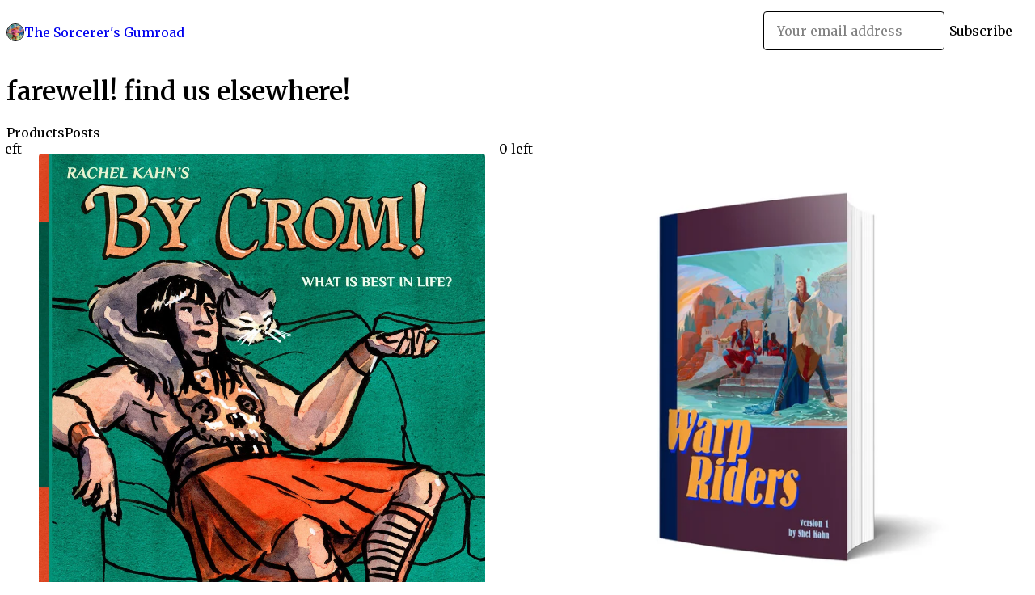

--- FILE ---
content_type: text/html; charset=utf-8
request_url: https://portablecity.gumroad.com/
body_size: 5589
content:
<!DOCTYPE html>
<html lang="en">
  <head prefix="og: http://ogp.me/ns# fb: http://ogp.me/ns/fb# gumroad: http://ogp.me/ns/fb/gumroad#">
    <link rel="dns-prefetch" href="//assets.gumroad.com">
    <link rel="dns-prefetch" href="//static-2.gumroad.com">
    <link rel="dns-prefetch" href="//public-files.gumroad.com">
  <title inertia>The Sorcerer&#39;s Gumroad</title>
  <meta name="action-cable-url" content="wss://cable.gumroad.com/cable" />
  <link rel="stylesheet" crossorigin="anonymous" href="https://assets.gumroad.com/packs/css/design-a50a2018.css" />
    <style>@import url(https://fonts.googleapis.com/css2?family=Merriweather:wght@400;600&display=swap);:root{--accent: 255 92 179;--contrast-accent: 0 0 0;--font-family: "Merriweather", "ABC Favorit", serif;--color: 0 0 0;--primary: var(--color);--contrast-primary: 255 255 255;--filled: 255 255 255;--contrast-filled: var(--color);--body-bg: #ffffff;--active-bg: rgb(var(--color) / var(--gray-1));--border-alpha: 1}body{background-color:#ffffff;color:#000;font-family:"Merriweather", "ABC Favorit", serif}
</style>

  <meta name="csrf-param" content="authenticity_token" />
<meta name="csrf-token" content="OFk8tdlahYAqD5mVvEDd5bv0Ur-M_LV6nLaoVZQKhiqtkLV7BguqDOlwk7wG2xsoejP-XCkxTXteAwNqOlIUwA" />
  <meta charset="utf-8">
  <meta content="149071038533330" property="fb:app_id">
  <meta content="http://www.facebook.com/gumroad" property="fb:page_id">
  <meta property="twitter:site" value="@gumroad">
  
    <meta content="Gumroad" property="og:site_name">
    <meta content="website" property="og:type">
      <meta content="farewell! find us elsewhere!" name="description">
      <meta property="twitter:card" content="summary_large_image">
    <meta content="farewell! find us elsewhere!" property="og:description">
  <meta property="og:image" content="https://public-files.gumroad.com/hbeudsc5ftk56mpvve6l1zpjansl">
  <meta property="og:image:alt" content="Subscribe to The Sorcerer&#39;s Gumroad on Gumroad">
  <meta property="og:title" content="Subscribe to The Sorcerer&#39;s Gumroad on Gumroad">
  <meta property="gr:google_analytics:enabled" content="false">
  <meta property="gr:fb_pixel:enabled" content="false">
  <meta property="gr:logged_in_user:id" content="">
  <meta property="gr:environment" value="production">
  <meta property="gr:page:type" content="">
  <meta property="gr:facebook_sdk:enabled" content="false">
  <meta content="initial-scale = 1.0, width = device-width" name="viewport">
  <meta property="stripe:pk" value="pk_live_Db80xIzLPWhKo1byPrnERmym">
  <meta property="stripe:api_version" value="2023-10-16; risk_in_requirements_beta=v1; retrieve_tax_forms_beta=v1;">
  <link href="/opensearch.xml" rel="search" type="application/opensearchdescription+xml" title="Gumroad">
  
    <link href="https://public-files.gumroad.com/oz4n8zddyc1440u7abqwto0bhid5" rel="shortcut icon">
</head>

  <body id="user_page" class="group/body mac custom-domain" style="">
    <div id="design-settings" data-settings="{&quot;font&quot;:{&quot;name&quot;:&quot;ABC Favorit&quot;,&quot;url&quot;:&quot;https://assets.gumroad.com/assets/ABCFavorit-Regular-26182c8c3addf6e4f8889817249c23b22c93233a8212e5e86574459e4dc926e2.woff2&quot;}}" style="display: none;"></div>
    <div id="user-agent-info" data-settings="{&quot;is_mobile&quot;:false}" style="display: none;"></div>
    <div class="react-entry-point" style="display:contents" id="Alert-react-component-71f11d65-e6e4-4e6d-84ed-cb75219959d6"><div class="fixed top-4 left-1/2 z-100 w-max max-w-[calc(100vw-2rem)] rounded bg-background md:max-w-sm invisible" style="transform:translateX(-50%) translateY(calc(-100% - var(--spacer-4)));transition:all 0.3s ease-out 0.5s"><div role="alert" class="flex items-start gap-2 rounded border border-border p-3"><div class="flex-1"><div></div></div></div></div></div>
      <script type="application/json" class="js-react-on-rails-component" data-component-name="Alert" data-dom-id="Alert-react-component-71f11d65-e6e4-4e6d-84ed-cb75219959d6">{"initial":null}</script>
      


    <div class="flex flex-col lg:flex-row h-screen">
      <main class="flex-1 flex flex-col lg:h-screen overflow-y-auto">
        <div class="flex-1 flex flex-col">
          


<script type="application/json" id="js-react-on-rails-context">{"railsEnv":"production","inMailer":false,"i18nLocale":"en","i18nDefaultLocale":"en","rorVersion":"14.0.4","rorPro":false,"href":"https://portablecity.gumroad.com/","location":"/","scheme":"https","host":"portablecity.gumroad.com","port":null,"pathname":"/","search":null,"httpAcceptLanguage":null,"design_settings":{"font":{"name":"ABC Favorit","url":"https://assets.gumroad.com/assets/ABCFavorit-Regular-26182c8c3addf6e4f8889817249c23b22c93233a8212e5e86574459e4dc926e2.woff2"}},"domain_settings":{"scheme":"https","app_domain":"gumroad.com","root_domain":"gumroad.com","short_domain":"gum.co","discover_domain":"gumroad.com","third_party_analytics_domain":"gumroad-analytics.com","api_domain":"api.gumroad.com"},"user_agent_info":{"is_mobile":false},"logged_in_user":null,"current_seller":null,"csp_nonce":"jpZPf1fhUB1vHQBTcz5jPuBsjfjO6Dz9TuSb9hu4DOQ=","locale":"en-US","feature_flags":{"require_email_typo_acknowledgment":true,"disable_stripe_signup":true},"serverSide":false}</script>
<div class="react-entry-point" style="display:contents" id="Profile-react-component-64b21982-9466-44e7-ba21-23e8cfac3e60"><div class="flex min-h-full flex-col"><header class="z-20 border-border bg-background text-lg lg:border-b lg:px-4 lg:py-6"><div class="mx-auto flex max-w-6xl flex-wrap lg:flex-nowrap lg:items-center lg:gap-6"><div class="relative flex grow items-center gap-3 border-b border-border px-4 py-8 lg:flex-1 lg:border-0 lg:p-0"><img class="user-avatar" src="https://public-files.gumroad.com/oz4n8zddyc1440u7abqwto0bhid5" alt="Profile Picture"/><a href="/" class="no-underline">The Sorcerer&#x27;s Gumroad</a></div><div class="flex basis-full items-center gap-3 border-b border-border px-4 py-8 lg:basis-auto lg:border-0 lg:p-0"><form style="flex-grow:1" novalidate=""><fieldset class=""><div class="flex gap-2"><input type="email" class="flex-1" placeholder="Your email address" value=""/><button class="inline-flex items-center justify-center gap-2 cursor-pointer border border-border rounded text-current font-[inherit] no-underline transition-transform hover:-translate-1 hover:shadow active:translate-0 active:shadow-none disabled:opacity-30 disabled:hover:translate-0 disabled:hover:shadow-none px-4 py-3 text-base leading-[1.4] bg-transparent" type="submit">Subscribe</button></div></fieldset></form></div></div></header><main class="flex-1"><header class="border-b border-border"><div class="mx-auto grid w-full max-w-6xl grid-cols-1 gap-4 px-4 py-8 lg:px-0"><h1 class="whitespace-pre-line">farewell! find us elsewhere!</h1><div role="tablist" class="flex gap-3 overflow-x-auto" aria-label="Profile Tabs"><a class="border no-underline shrink-0 rounded-full px-3 py-2 hover:border-border bg-background border-border text-foreground" role="tab" aria-selected="true">Products</a><a class="border no-underline shrink-0 rounded-full border-transparent px-3 py-2 hover:border-border" role="tab" aria-selected="false">Posts</a></div></div></header><section class="relative border-b border-border px-4 py-8 lg:py-16" id="tkpRRQy05EKa4JvELAOPcw=="><div class="mx-auto grid w-full max-w-6xl gap-6"><div class="rich-text -mb-4"></div></div></section><section class="relative border-b border-border px-4 py-8 lg:py-16" id="sNGBD8isIwToYclI3jtCYA=="><div class="mx-auto grid w-full max-w-6xl gap-6"><div class="grid grid-cols-1 items-start gap-x-16 gap-y-8"><div><div class="@container"><div class="grid grid-cols-2 gap-4 @xl:grid-cols-3 @3xl:grid-cols-4 @4xl:grid-cols-5 lg:grid-cols-2! lg:@3xl:grid-cols-3! lg:@5xl:grid-cols-4! lg:@7xl:grid-cols-5!"><article class="relative flex flex-col rounded border border-border bg-background transition-all duration-150 hover:shadow"><figure class="aspect-square overflow-hidden rounded-t border-b border-border bg-(image:--product-cover-placeholder) bg-cover [&amp;_img]:size-full [&amp;_img]:object-cover"><img src="https://public-files.gumroad.com/nq2nu4bed7vrdaghbkfnalxpo1f7"/></figure><div class="absolute top-0 left-[-1.464rem] w-20 origin-bottom-right -translate-y-full -rotate-45 border border-border bg-accent text-center text-sm" style="clip-path:polygon(calc(1lh + 2 * var(--border-width)) 0, calc(100% - (1lh + 2 * var(--border-width))) 0, 100% 100%, 0 100%)">0<!-- --> left</div><header class="flex flex-1 flex-col gap-3 border-b border-border p-4"><a href="https://portablecity.gumroad.com/l/by-crom?layout=profile" class="stretched-link"><h4 itemProp="name" class="line-clamp-4 lg:text-xl">💾 By Crom! PDF</h4></a><div class="flex shrink-0 items-center gap-1" aria-label="Rating"><span class="icon icon-solid-star"></span><span class="rating-average">5.0</span><span title="5 ratings">(5)</span></div></header><footer class="flex divide-x divide-border"><div class="flex-1 p-4"><div itemscope="" itemProp="offers" itemType="https://schema.org/Offer" class="flex items-center"><span class="group/tooltip relative inline-grid right"><span aria-describedby=":R5hdl6:" style="display:contents"><div class="relative grid grid-flow-col border border-r-0 border-border"><div class="bg-accent px-2 py-1 text-accent-foreground" itemProp="price" content="0">$0<!-- -->+</div><div class="border-border border-r-transparent border-[calc(0.5lh+--spacing(1))] border-l-1"></div><div class="absolute top-0 right-px bottom-0 border-accent border-r-transparent border-[calc(0.5lh+--spacing(1))] border-l-1"></div></div></span><span role="tooltip" id=":R5hdl6:" class="absolute z-30 hidden w-40 max-w-max rounded-md bg-primary p-3 text-primary-foreground group-focus-within/tooltip:block group-hover/tooltip:block top-1/2 -translate-y-1/2 left-full translate-x-2"><div class="absolute border-6 border-transparent top-1/2 -translate-y-1/2 right-full border-r-primary"></div>$0<!-- -->+</span></span><link itemProp="url" href="https://portablecity.gumroad.com/l/by-crom?layout=profile"/><div itemProp="availability" hidden="">https://schema.org/LimitedAvailability</div><div itemProp="priceCurrency" hidden="">usd</div></div></div></footer></article><article class="relative flex flex-col rounded border border-border bg-background transition-all duration-150 hover:shadow"><figure class="aspect-square overflow-hidden rounded-t border-b border-border bg-(image:--product-cover-placeholder) bg-cover [&amp;_img]:size-full [&amp;_img]:object-cover"><img src="https://public-files.gumroad.com/kr8l56q0r17u935yjwsra62hnx0j"/></figure><div class="absolute top-0 left-[-1.464rem] w-20 origin-bottom-right -translate-y-full -rotate-45 border border-border bg-accent text-center text-sm" style="clip-path:polygon(calc(1lh + 2 * var(--border-width)) 0, calc(100% - (1lh + 2 * var(--border-width))) 0, 100% 100%, 0 100%)">0<!-- --> left</div><header class="flex flex-1 flex-col gap-3 border-b border-border p-4"><a href="https://portablecity.gumroad.com/l/warpriders?layout=profile" class="stretched-link"><h4 itemProp="name" class="line-clamp-4 lg:text-xl">💾 Warp Riders (version 1)</h4></a><div class="flex shrink-0 items-center gap-1" aria-label="Rating"><span class="icon icon-solid-star"></span><span class="rating-average">5.0</span><span title="5 ratings">(2)</span></div></header><footer class="flex divide-x divide-border"><div class="flex-1 p-4"><div itemscope="" itemProp="offers" itemType="https://schema.org/Offer" class="flex items-center"><span class="group/tooltip relative inline-grid right"><span aria-describedby=":R5idl6:" style="display:contents"><div class="relative grid grid-flow-col border border-r-0 border-border"><div class="bg-accent px-2 py-1 text-accent-foreground" itemProp="price" content="0">$0<!-- -->+</div><div class="border-border border-r-transparent border-[calc(0.5lh+--spacing(1))] border-l-1"></div><div class="absolute top-0 right-px bottom-0 border-accent border-r-transparent border-[calc(0.5lh+--spacing(1))] border-l-1"></div></div></span><span role="tooltip" id=":R5idl6:" class="absolute z-30 hidden w-40 max-w-max rounded-md bg-primary p-3 text-primary-foreground group-focus-within/tooltip:block group-hover/tooltip:block top-1/2 -translate-y-1/2 left-full translate-x-2"><div class="absolute border-6 border-transparent top-1/2 -translate-y-1/2 right-full border-r-primary"></div>$0<!-- -->+</span></span><link itemProp="url" href="https://portablecity.gumroad.com/l/warpriders?layout=profile"/><div itemProp="availability" hidden="">https://schema.org/LimitedAvailability</div><div itemProp="priceCurrency" hidden="">usd</div></div></div></footer></article></div></div></div></div></div></section><section class="relative border-b border-border px-4 py-8 lg:py-16" id="eS7WlUu6dTN3rZWJj9fnVw=="><div class="mx-auto grid w-full max-w-6xl gap-6"><h2>~gumroad updates~</h2><a href="/p/heading-elsewhere-here-s-where-to-catch-me-and-conan-and-my-ttrpgs-and-everything-i-m-working-on-going-forward" class="flex justify-between gap-4 border-b border-border py-8 no-underline first:pt-0 last:border-b-0 last:pb-0"><div><h2>heading elsewhere! here&#x27;s where to catch me and conan and my ttrpgs and everything I&#x27;m working on going forward</h2><time>April 6, 2025</time></div><span class="icon icon-arrow-diagonal-up-right text-lg"></span></a><a href="/p/new-magic-afoot-new-playrugs-cromulence-fine-art-prints-and-more" class="flex justify-between gap-4 border-b border-border py-8 no-underline first:pt-0 last:border-b-0 last:pb-0"><div><h2>New Magic Afoot! new playrugs, cromulence, fine art prints, and more!</h2><time>November 5, 2022</time></div><span class="icon icon-arrow-diagonal-up-right text-lg"></span></a><a href="/p/march-2022-pdfs-for-donations" class="flex justify-between gap-4 border-b border-border py-8 no-underline first:pt-0 last:border-b-0 last:pb-0"><div><h2>March 2022: PDFs for donations!</h2><time>March 4, 2022</time></div><span class="icon icon-arrow-diagonal-up-right text-lg"></span></a><a href="/p/new-year-s-sale-20-off-everything" class="flex justify-between gap-4 border-b border-border py-8 no-underline first:pt-0 last:border-b-0 last:pb-0"><div><h2>New Year&#x27;s Sale! 20% off everything!</h2><time>December 31, 2021</time></div><span class="icon icon-arrow-diagonal-up-right text-lg"></span></a><a href="/p/shipping-schedule" class="flex justify-between gap-4 border-b border-border py-8 no-underline first:pt-0 last:border-b-0 last:pb-0"><div><h2>Shipping Schedule</h2><time>December 7, 2021</time></div><span class="icon icon-arrow-diagonal-up-right text-lg"></span></a><a href="/p/heads-up-physical-zines-and-pocket-dungeon-packs-and-original-art-and-more-are-back-in-stock" class="flex justify-between gap-4 border-b border-border py-8 no-underline first:pt-0 last:border-b-0 last:pb-0"><div><h2>Heads up! Physical zines and pocket dungeon packs and original art and more are back in stock!</h2><time>November 30, 2021</time></div><span class="icon icon-arrow-diagonal-up-right text-lg"></span></a><a href="/p/sales-and-preorders" class="flex justify-between gap-4 border-b border-border py-8 no-underline first:pt-0 last:border-b-0 last:pb-0"><div><h2>Sales and Preorders!</h2><time>April 8, 2020</time></div><span class="icon icon-arrow-diagonal-up-right text-lg"></span></a><a href="/p/new-webcomic-highschool-and-heavy-metal" class="flex justify-between gap-4 border-b border-border py-8 no-underline first:pt-0 last:border-b-0 last:pb-0"><div><h2>New Webcomic! Highschool and Heavy Metal!</h2><time>December 25, 2019</time></div><span class="icon icon-arrow-diagonal-up-right text-lg"></span></a></div></section><footer class="px-4 py-8 text-center mx-auto w-full max-w-6xl lg:py-6 lg:text-left"><div>Powered by <a href="https://gumroad.com/" class="logo-full" aria-label="Gumroad"></a></div></footer></main></div></div>
      <script type="application/json" class="js-react-on-rails-component" data-component-name="Profile" data-dom-id="Profile-react-component-64b21982-9466-44e7-ba21-23e8cfac3e60">{"currency_code":"usd","show_ratings_filter":true,"creator_profile":{"external_id":"2022047302771","avatar_url":"https://public-files.gumroad.com/oz4n8zddyc1440u7abqwto0bhid5","name":"The Sorcerer's Gumroad","twitter_handle":null,"subdomain":"portablecity.gumroad.com"},"sections":[{"id":"sNGBD8isIwToYclI3jtCYA==","header":"","type":"SellerProfileProductsSection","show_filters":false,"default_product_sort":"page_layout","search_results":{"total":2,"tags_data":[{"key":"autobiography","doc_count":1},{"key":"comics","doc_count":1},{"key":"conan","doc_count":1},{"key":"digital download","doc_count":1},{"key":"humor","doc_count":1},{"key":"lesbian romance","doc_count":1},{"key":"novella","doc_count":1},{"key":"pulp","doc_count":1}],"filetypes_data":[{"key":"pdf","doc_count":2},{"key":"epub","doc_count":1}],"products":[{"id":"IYUG98VQCTnMzJsxPJfUCQ==","permalink":"TTxs","name":"💾 By Crom! PDF","seller":null,"ratings":{"count":5,"average":5.0},"thumbnail_url":"https://public-files.gumroad.com/nq2nu4bed7vrdaghbkfnalxpo1f7","native_type":"digital","quantity_remaining":0,"is_sales_limited":true,"price_cents":0,"currency_code":"usd","is_pay_what_you_want":true,"url":"https://portablecity.gumroad.com/l/by-crom?layout=profile","duration_in_months":null,"recurrence":null},{"id":"ktZq1Cqq47rpnW4On1k22A==","permalink":"nkkaue","name":"💾 Warp Riders (version 1)","seller":null,"ratings":{"count":2,"average":5.0},"thumbnail_url":"https://public-files.gumroad.com/kr8l56q0r17u935yjwsra62hnx0j","native_type":"digital","quantity_remaining":0,"is_sales_limited":true,"price_cents":0,"currency_code":"usd","is_pay_what_you_want":true,"url":"https://portablecity.gumroad.com/l/warpriders?layout=profile","duration_in_months":null,"recurrence":null}]}},{"id":"bITTrLK5eCWrs1nS8Zkg3g==","header":null,"type":"SellerProfilePostsSection","posts":[{"id":"HNPzBUfq3pyEeA7GiSokHg==","name":"New Magic Afoot! new playrugs, cromulence, fine art prints, and more!","slug":"new-magic-afoot-new-playrugs-cromulence-fine-art-prints-and-more","published_at":"2022-11-05T15:44:17Z"},{"id":"NxXVaxBIeEyfXZ6-E8mJ1g==","name":"March 2022: PDFs for donations!","slug":"march-2022-pdfs-for-donations","published_at":"2022-03-04T02:50:48Z"},{"id":"LfiWer2Th5BNaOeSXTKrhQ==","name":"New Year's Sale! 20% off everything!","slug":"new-year-s-sale-20-off-everything","published_at":"2021-12-31T21:07:52Z"},{"id":"LBh0SHYWvUuxjtVzfXEpUg==","name":"Shipping Schedule","slug":"shipping-schedule","published_at":"2021-12-07T04:29:02Z"},{"id":"ssnSzrqt7Mf46Fa_eo9YEg==","name":"Heads up! Physical zines and pocket dungeon packs and original art and more are back in stock!","slug":"heads-up-physical-zines-and-pocket-dungeon-packs-and-original-art-and-more-are-back-in-stock","published_at":"2021-11-30T16:22:26Z"},{"id":"0pSClodYfxZjA8T9lDZcuw==","name":"Sales and Preorders!","slug":"sales-and-preorders","published_at":"2020-04-08T15:48:09Z"},{"id":"T2BXqGxH3AwBCy_n-rl0-Q==","name":"New Webcomic! Highschool and Heavy Metal!","slug":"new-webcomic-highschool-and-heavy-metal","published_at":"2019-12-25T16:33:09Z"}]},{"id":"tkpRRQy05EKa4JvELAOPcw==","header":"","type":"SellerProfileRichTextSection","text":{"type":"doc","content":[{"type":"paragraph","content":[{"text":"things are f*cked and I can't process money through here without feeling like a huge asshole! so. that's enough of gumroad for me.","type":"text"}]},{"type":"paragraph","content":[{"text":"thank you all so much for all the support of my art and comics and games over the years! I'm not done yet, so, stay in touch!","type":"text"}]},{"type":"paragraph","content":[{"text":"stay in touch by signing up at ","type":"text","marks":[{"type":"italic"}]}]},{"type":"button","attrs":{"href":"https://www.eepurl.com/dGKMRv"},"content":[{"text":"shel's mailing list","type":"text"}]},{"type":"paragraph","content":[{"text":"find shel elsewhere online at","type":"text","marks":[{"type":"italic"}]}]},{"type":"button","attrs":{"href":"https://www.portablecity.net/"},"content":[{"text":"the portable city","type":"text"}]}]}},{"id":"eS7WlUu6dTN3rZWJj9fnVw==","header":"~gumroad updates~","type":"SellerProfilePostsSection","posts":[{"id":"WV8mwMNxLIv00_hq50p7oA==","name":"heading elsewhere! here's where to catch me and conan and my ttrpgs and everything I'm working on going forward","slug":"heading-elsewhere-here-s-where-to-catch-me-and-conan-and-my-ttrpgs-and-everything-i-m-working-on-going-forward","published_at":"2025-04-06T22:25:57Z"},{"id":"HNPzBUfq3pyEeA7GiSokHg==","name":"New Magic Afoot! new playrugs, cromulence, fine art prints, and more!","slug":"new-magic-afoot-new-playrugs-cromulence-fine-art-prints-and-more","published_at":"2022-11-05T15:44:17Z"},{"id":"NxXVaxBIeEyfXZ6-E8mJ1g==","name":"March 2022: PDFs for donations!","slug":"march-2022-pdfs-for-donations","published_at":"2022-03-04T02:50:48Z"},{"id":"LfiWer2Th5BNaOeSXTKrhQ==","name":"New Year's Sale! 20% off everything!","slug":"new-year-s-sale-20-off-everything","published_at":"2021-12-31T21:07:52Z"},{"id":"LBh0SHYWvUuxjtVzfXEpUg==","name":"Shipping Schedule","slug":"shipping-schedule","published_at":"2021-12-07T04:29:02Z"},{"id":"ssnSzrqt7Mf46Fa_eo9YEg==","name":"Heads up! Physical zines and pocket dungeon packs and original art and more are back in stock!","slug":"heads-up-physical-zines-and-pocket-dungeon-packs-and-original-art-and-more-are-back-in-stock","published_at":"2021-11-30T16:22:26Z"},{"id":"0pSClodYfxZjA8T9lDZcuw==","name":"Sales and Preorders!","slug":"sales-and-preorders","published_at":"2020-04-08T15:48:09Z"},{"id":"T2BXqGxH3AwBCy_n-rl0-Q==","name":"New Webcomic! Highschool and Heavy Metal!","slug":"new-webcomic-highschool-and-heavy-metal","published_at":"2019-12-25T16:33:09Z"}]}],"bio":"farewell! find us elsewhere!","tabs":[{"name":"Products","sections":["tkpRRQy05EKa4JvELAOPcw==","sNGBD8isIwToYclI3jtCYA==","eS7WlUu6dTN3rZWJj9fnVw=="]},{"name":"Posts","sections":["bITTrLK5eCWrs1nS8Zkg3g=="]}]}</script>
      


        </div>
      </main>
    </div>
    <script src="https://assets.gumroad.com/assets/application-cbf244e9109e70d7b04497041636f00173a1e588f9b879b3a3ef11f8dfb86e5c.js" type="b0ba1db41c8ab37b15516b4c-text/javascript"></script>
    
        <script src="https://assets.gumroad.com/packs/js/webpack-runtime-b989bb63e2b9fa9f3fd1.js" defer="defer" type="b0ba1db41c8ab37b15516b4c-text/javascript"></script>
<script src="https://assets.gumroad.com/packs/js/webpack-commons-e0dfba1bc7a7d653b11c.js" defer="defer" type="b0ba1db41c8ab37b15516b4c-text/javascript"></script>
<script src="https://assets.gumroad.com/packs/js/9854-1257cb4ac4e1d5cd629d.js" defer="defer" type="b0ba1db41c8ab37b15516b4c-text/javascript"></script>
<script src="https://assets.gumroad.com/packs/js/4310-8e30f8c83c57f5ce1cdf.js" defer="defer" type="b0ba1db41c8ab37b15516b4c-text/javascript"></script>
<script src="https://assets.gumroad.com/packs/js/9495-73ff9b646642e1601500.js" defer="defer" type="b0ba1db41c8ab37b15516b4c-text/javascript"></script>
<script src="https://assets.gumroad.com/packs/js/user-fd036160ebff11853ca1.js" defer="defer" type="b0ba1db41c8ab37b15516b4c-text/javascript"></script>

  <script src="/cdn-cgi/scripts/7d0fa10a/cloudflare-static/rocket-loader.min.js" data-cf-settings="b0ba1db41c8ab37b15516b4c-|49" defer></script><script defer src="https://static.cloudflareinsights.com/beacon.min.js/vcd15cbe7772f49c399c6a5babf22c1241717689176015" integrity="sha512-ZpsOmlRQV6y907TI0dKBHq9Md29nnaEIPlkf84rnaERnq6zvWvPUqr2ft8M1aS28oN72PdrCzSjY4U6VaAw1EQ==" nonce="jpZPf1fhUB1vHQBTcz5jPuBsjfjO6Dz9TuSb9hu4DOQ=" data-cf-beacon='{"rayId":"9c37f6328c16cc78","version":"2025.9.1","serverTiming":{"name":{"cfExtPri":true,"cfEdge":true,"cfOrigin":true,"cfL4":true,"cfSpeedBrain":true,"cfCacheStatus":true}},"token":"5070e21320304a1ba2b0a42ce9682840","b":1}' crossorigin="anonymous"></script>
</body>
</html>
